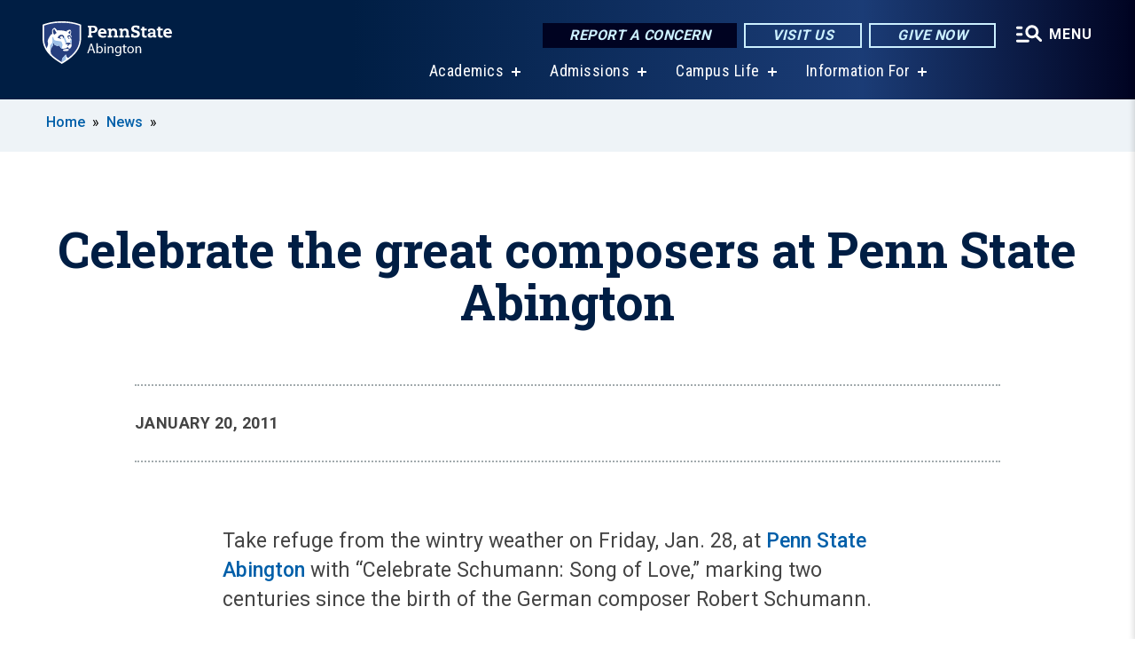

--- FILE ---
content_type: text/html; charset=UTF-8
request_url: https://www.abington.psu.edu/story/5186/2011/01/20/celebrate-great-composers-penn-state-abington
body_size: 10676
content:
<!DOCTYPE html>
<html  lang="en" dir="ltr" prefix="content: http://purl.org/rss/1.0/modules/content/  dc: http://purl.org/dc/terms/  foaf: http://xmlns.com/foaf/0.1/  og: http://ogp.me/ns#  rdfs: http://www.w3.org/2000/01/rdf-schema#  schema: http://schema.org/  sioc: http://rdfs.org/sioc/ns#  sioct: http://rdfs.org/sioc/types#  skos: http://www.w3.org/2004/02/skos/core#  xsd: http://www.w3.org/2001/XMLSchema# ">
  <head>
    <meta charset="utf-8" />
<meta name="description" content="Take refuge from the wintry weather on Friday, Jan. 28, at Penn State Abington with &quot;Celebrate Schumann: Song of Love,&quot; marking two centuries since the birth of the German composer Robert Schumann. Beginning at 7:30 p.m., Moylan C. Mills, professor emeritus of integrative arts, will moderate the screening of the 1947 film &quot;Song of Love.&quot; Starring Katharine Hepburn and Paul Henreid, it explores the relationship between Schumann, his wife Clara, and Johannes Brahms. The program will be held in 112 Woodland Building. Admission is $5, payable at the door. This program is free to faculty, staff and students with a current Penn State ID." />
<meta name="abstract" content="Take refuge from the wintry weather on Friday, Jan. 28, at Penn State Abington with &quot;Celebrate Schumann: Song of Love,&quot; marking two centuries since the birth of the German composer Robert Schumann. Beginning at 7:30 p.m., Moylan C. Mills, professor emeritus of integrative arts, will moderate the screening of the 1947 film &quot;Song of Love.&quot; Starring Katharine Hepburn and Paul Henreid, it explores the relationship between Schumann, his wife Clara, and Johannes Brahms. The program will be held in 112 Woodland Building. Admission is $5, payable at the door. This program is free to faculty, staff and students with a current Penn State ID." />
<link rel="shortlink" href="https://www.abington.psu.edu/node/5186" />
<link rel="canonical" href="https://www.abington.psu.edu/story/5186/2011/01/20/celebrate-great-composers-penn-state-abington" />
<meta property="og:site_name" content="Penn State Abington" />
<meta property="og:type" content="article" />
<meta property="og:url" content="https://www.abington.psu.edu/story/5186/2011/01/20/celebrate-great-composers-penn-state-abington" />
<meta property="og:title" content="Celebrate the great composers at Penn State Abington" />
<meta name="Generator" content="Drupal 10 (https://www.drupal.org)" />
<meta name="MobileOptimized" content="width" />
<meta name="HandheldFriendly" content="true" />
<meta name="viewport" content="width=device-width, initial-scale=1.0" />
<link rel="icon" href="/profiles/psucampus/themes/psu_sub/favicon.ico" type="image/vnd.microsoft.icon" />

    <title>Celebrate the great composers at Penn State Abington | Penn State Abington</title>
    <link rel="stylesheet" media="all" href="/sites/abington/files/css/css_Egrsb6LM6rxx4FpqjQdHZ9QlOpEd_ZW9rapM_zCX4nc.css?delta=0&amp;language=en&amp;theme=psu_sub&amp;include=[base64]" />
<link rel="stylesheet" media="all" href="/sites/abington/files/css/css_mXeg0PbWZDj-dOx_wGBfIOxG8PT2IPLxaKMrcHvnjQ0.css?delta=1&amp;language=en&amp;theme=psu_sub&amp;include=[base64]" />
<link rel="stylesheet" media="all" href="https://use.fontawesome.com/releases/v5.8.1/css/all.css" />

    
    <!-- Begin Google fonts -->
    <link href="//fonts.googleapis.com/css2?family=Roboto+Condensed:ital,wght@0,400;0,700;1,400;1,700&amp;family=Roboto+Slab:wght@100;300;400;500;700&amp;family=Roboto:wght@400;500;700;900&amp;family=Open+Sans:ital,wght@0,300;0,400;0,600;0,700;0,800;1,300;1,400;1,600;1,700;1,800" rel="stylesheet" />
    <!-- End Google fonts -->
    <!-- Google Tag Manager -->
    <script>(function(w,d,s,l,i){w[l]=w[l]||[];w[l].push({'gtm.start':
    new Date().getTime(),event:'gtm.js'});var f=d.getElementsByTagName(s)[0],
    j=d.createElement(s),dl=l!='dataLayer'?'&l='+l:'';j.async=true;j.src=
    '//www.googletagmanager.com/gtm.js?id='+i+dl;f.parentNode.insertBefore(j,f);
    })(window,document,'script','dataLayer','GTM-KPZJ56');</script>
    <!-- End Google Tag Manager -->
  </head>
  <body class="path-node page-node-type-news-article has-glyphicons">
    <!-- Google Tag Manager (noscript) -->
    <noscript><iframe src="//www.googletagmanager.com/ns.html?id=GTM-KPZJ56"
    height="0" width="0" style="display:none;visibility:hidden"></iframe></noscript>
    <!-- End Google Tag Manager (noscript) -->
    <nav id="skip-link" aria-label="skip-link">
      <a href="#main-content" class="visually-hidden focusable skip-link">
        Skip to main content
      </a>
    </nav>
    
      <div class="dialog-off-canvas-main-canvas" data-off-canvas-main-canvas>
    
      <header>
    <div class="overlay"></div>
    <div class="header-wrap">
      <div id="alerts-wrap">
      </div>
      <nav id="navigation">
        <div class="container-psu-main">
          <div class="brand" id="brand">
            <a href="/" class="header-logo">
              <img src="/sites/abington/files/logos/PSU_ABO_RGB_2C.svg" alt="Penn State Abington" title="" id="header-logo">
            </a>
            <div class="header-buttons">
              <div class="btn-wrap">
                <a href="https://universityethics.psu.edu/reporting-at-penn-state" class="button hotline-button">Report a Concern</a>
                                    
        <a href="/admissions/visit" class="button gradient-button cta-button">Visit Us</a>
        <a href="https://secure.ddar.psu.edu/s/1218/2014/index.aspx?sid=1218&amp;gid=1&amp;pgid=658&amp;cid=2321&amp;dids=32.436.17451.753.2751.3279.17278.6044.5706.17681&amp;bledit=1&amp;appealcode=AD56Q" class="button gradient-button cta-button">Give Now</a>
  


                                <div class="more-menu-buttons">
                  <button class="hamburger hamburger--arrow-r open-dialog" type="button">
                    <span class="hamburger-box">
                      <svg role="img" aria-label="Expand menu" viewBox="0 0 24 24" xmlns="http://www.w3.org/2000/svg" xmlns:xlink="http://www.w3.org/1999/xlink"><title id="Icon-navSearch-:R4qlnaja:">navSearch icon</title><path fill="#fff" d="M3.02171 18.2822C2.73223 18.2822 2.48957 18.1843 2.29374 17.9885C2.09791 17.7927 2 17.55 2 17.2605C2 16.9711 2.09791 16.7284 2.29374 16.5326C2.48957 16.3367 2.73223 16.2388 3.02171 16.2388H11.1954C11.4849 16.2388 11.7275 16.3367 11.9234 16.5326C12.1192 16.7284 12.2171 16.9711 12.2171 17.2605C12.2171 17.55 12.1192 17.7927 11.9234 17.9885C11.7275 18.1843 11.4849 18.2822 11.1954 18.2822H3.02171ZM3.02171 13.1737C2.73223 13.1737 2.48957 13.0758 2.29374 12.8799C2.09791 12.6841 2 12.4415 2 12.152C2 11.8625 2.09791 11.6198 2.29374 11.424C2.48957 11.2282 2.73223 11.1303 3.02171 11.1303H6.08685C6.37633 11.1303 6.61899 11.2282 6.81482 11.424C7.01064 11.6198 7.10856 11.8625 7.10856 12.152C7.10856 12.4415 7.01064 12.6841 6.81482 12.8799C6.61899 13.0758 6.37633 13.1737 6.08685 13.1737H3.02171ZM3.02171 8.06513C2.73223 8.06513 2.48957 7.96722 2.29374 7.77139C2.09791 7.57556 2 7.33291 2 7.04342C2 6.75394 2.09791 6.51128 2.29374 6.31545C2.48957 6.11963 2.73223 6.02171 3.02171 6.02171H6.08685C6.37633 6.02171 6.61899 6.11963 6.81482 6.31545C7.01064 6.51128 7.10856 6.75394 7.10856 7.04342C7.10856 7.33291 7.01064 7.57556 6.81482 7.77139C6.61899 7.96722 6.37633 8.06513 6.08685 8.06513H3.02171ZM14.2605 15.2171C12.8472 15.2171 11.6424 14.719 10.6462 13.7229C9.65006 12.7267 9.15198 11.5219 9.15198 10.1086C9.15198 8.69519 9.65006 7.49042 10.6462 6.49425C11.6424 5.49808 12.8472 5 14.2605 5C15.6739 5 16.8787 5.49808 17.8748 6.49425C18.871 7.49042 19.3691 8.69519 19.3691 10.1086C19.3691 10.6024 19.2967 11.092 19.152 11.5773C19.0072 12.0626 18.7901 12.5096 18.5006 12.9183L21.719 16.1367C21.9063 16.324 22 16.5624 22 16.8519C22 17.1413 21.9063 17.3797 21.719 17.567C21.5317 17.7544 21.2933 17.848 21.0038 17.848C20.7143 17.848 20.4759 17.7544 20.2886 17.567L17.0702 14.3487C16.6616 14.6381 16.2146 14.8553 15.7292 15C15.2439 15.1447 14.7544 15.2171 14.2605 15.2171ZM14.2605 13.1737C15.112 13.1737 15.8357 12.8757 16.4317 12.2797C17.0277 11.6837 17.3257 10.96 17.3257 10.1086C17.3257 9.25713 17.0277 8.53342 16.4317 7.93742C15.8357 7.34142 15.112 7.04342 14.2605 7.04342C13.4091 7.04342 12.6854 7.34142 12.0894 7.93742C11.4934 8.53342 11.1954 9.25713 11.1954 10.1086C11.1954 10.96 11.4934 11.6837 12.0894 12.2797C12.6854 12.8757 13.4091 13.1737 14.2605 13.1737Z"></path></svg>
                    </span>
                    <span class="more-text">MENU</span>
                  </button>
                </div>
              </div>
            </div>
                              <ul class="main-nav">
          <li class="has-submenu title-xx-small">
            <a href="/academics" data-drupal-link-system-path="node/4067">Academics</a>
              <div class="dropdown-content">
          <div class="submenu-links">
            <ul>
                                      <li class="menu_link title-xx-small">
                                <a href="/academics/majors-at-abington" data-drupal-link-system-path="node/3672">Baccalaureate Degrees</a>
              </li>
                                      <li class="menu_link title-xx-small">
                                <a href="/academics/associate-degree-programs" data-drupal-link-system-path="node/4632">Associate Degrees</a>
              </li>
                                      <li class="menu_link title-xx-small">
                                <a href="https://www.abington.psu.edu/academics/masters">Pathway to Master&#039;s Degrees</a>
              </li>
                                      <li class="menu_link title-xx-small">
                                <a href="/academics/registrar/academic-calendar" data-drupal-link-system-path="node/3939">Academic Calendar</a>
              </li>
                                      <li class="menu_link title-xx-small">
                                <a href="/academics/academic-support" data-drupal-link-system-path="node/3719">Academic Support</a>
              </li>
                                      <li class="menu_link title-xx-small">
                                <a href="https://www.abington.psu.edu/academics/global-programs">Global Programs</a>
              </li>
                                      <li class="menu_link title-xx-small">
                                <a href="/academics/honors-program" data-drupal-link-system-path="node/3923">Honors Program</a>
              </li>
                                      <li class="menu_link title-xx-small">
                                <a href="https://www.abington.psu.edu/academics/summer-courses">Summer Courses</a>
              </li>
                                      <li class="menu_link title-xx-small">
                                <a href="https://www.abington.psu.edu/academics/registrar">Registrar</a>
              </li>
                                      <li class="menu_link title-xx-small">
                                <a href="https://www.abington.psu.edu/academics/undergraduate-research">Undergraduate Research</a>
              </li>
                        </ul>
          </div>
        </div>
          </li>
          <li class="has-submenu title-xx-small">
            <a href="/admissions" data-drupal-link-system-path="node/1969">Admissions</a>
              <div class="dropdown-content">
          <div class="submenu-links">
            <ul>
                                      <li class="menu_link title-xx-small">
                                <a href="https://www.psu.edu/admission/undergraduate/how-to-apply" target="_blank">Apply to Penn State</a>
              </li>
                                      <li class="menu_link title-xx-small">
                                <a href="https://www.abington.psu.edu/admissions/accepted">Accept Your Offer</a>
              </li>
                                      <li class="menu_link title-xx-small">
                                <a href="/admissions/visit" data-drupal-link-system-path="node/4700">Visit Us</a>
              </li>
                                      <li class="menu_link title-xx-small">
                                <a href="/admissions/who-are-you/first-year-students" data-drupal-link-system-path="node/3467">First-Year Students</a>
              </li>
                                      <li class="menu_link title-xx-small">
                                <a href="/admissions/who-are-you/transfer-students" data-drupal-link-system-path="node/3738">Transfer Students</a>
              </li>
                                      <li class="menu_link title-xx-small">
                                <a href="https://www.abington.psu.edu/admissions/who-are-you/international-students">International Students</a>
              </li>
                                      <li class="menu_link title-xx-small">
                                <a href="/admissions/who-are-you/first-year-students/adult-students" data-drupal-link-system-path="node/3751">Adult Students</a>
              </li>
                                      <li class="menu_link title-xx-small">
                                <a href="https://www.abington.psu.edu/registrar/veterans">Veteran Students</a>
              </li>
                                      <li class="menu_link title-xx-small">
                                <a href="/tuition-financial-aid" data-drupal-link-system-path="node/4051">Tuition and Financial Aid</a>
              </li>
                                      <li class="menu_link title-xx-small">
                                <a href="https://www.youvisit.com/tour/abington?pl=v">Virtual Tour</a>
              </li>
                        </ul>
          </div>
        </div>
          </li>
          <li class="has-submenu title-xx-small">
            <a href="/campus-life" data-drupal-link-system-path="node/4061">Campus Life</a>
              <div class="dropdown-content">
          <div class="submenu-links">
            <ul>
                                      <li class="menu_link title-xx-small">
                                <a href="https://www.abington.psu.edu/athletics">Athletics</a>
              </li>
                                      <li class="menu_link title-xx-small">
                                <a href="/campus-life/bond" data-drupal-link-system-path="node/33416">Belonging, Opportunity, Networking and Development Center</a>
              </li>
                                      <li class="menu_link title-xx-small">
                                <a href="https://www.abington.psu.edu/residence-halls">Campus Housing</a>
              </li>
                                      <li class="menu_link title-xx-small">
                                <a href="/campus-life/careers" data-drupal-link-system-path="node/16544">Career and Professional Development</a>
              </li>
                                      <li class="menu_link title-xx-small">
                                <a href="https://discovereast.psu.edu/">Clubs and Organizations</a>
              </li>
                                      <li class="menu_link title-xx-small">
                                <a href="https://www.abington.psu.edu/counseling-psychological-services">Counseling and Psychological Services</a>
              </li>
                                      <li class="menu_link title-xx-small">
                                <a href="https://www.abington.psu.edu/police">Police and Public Safety</a>
              </li>
                                      <li class="menu_link title-xx-small">
                                <a href="/events-abington-monthly-grid" data-drupal-link-system-path="node/18375">Events Calendar</a>
              </li>
                                      <li class="menu_link title-xx-small">
                                <a href="https://www.abington.psu.edu/seal">Student Leadership and Involvement</a>
              </li>
                        </ul>
          </div>
        </div>
          </li>
          <li class="has-submenu title-xx-small">
            <a href="">Information For</a>
              <div class="dropdown-content">
          <div class="submenu-links">
            <ul>
                                      <li class="menu_link title-xx-small">
                                <a href="/continuing-education" data-drupal-link-system-path="node/36496">Adult and Youth Learners</a>
              </li>
                                      <li class="menu_link title-xx-small">
                                <a href="/community" data-drupal-link-system-path="node/4568">Community</a>
              </li>
                                      <li class="menu_link title-xx-small">
                                <a href="/current-students" data-drupal-link-system-path="node/4393">Current Students</a>
              </li>
                                      <li class="menu_link title-xx-small">
                                <a href="/development-and-alumni" data-drupal-link-system-path="node/4397">Development and Alumni Relations </a>
              </li>
                                      <li class="menu_link title-xx-small">
                                <a href="/this-is-penn-state/points-distinction/diversity-abington" data-drupal-link-system-path="node/32831">Diversity</a>
              </li>
                                      <li class="menu_link title-xx-small">
                                <a href="https://www.abington.psu.edu/faculty-and-staff" target="_blank">Faculty/Staff</a>
              </li>
                                      <li class="menu_link title-xx-small">
                                <a href="/academics/global-programs/information-international-students" data-drupal-link-system-path="node/4022">International Students</a>
              </li>
                                      <li class="menu_link title-xx-small">
                                <a href="/parents-and-families" data-drupal-link-system-path="node/32511">Parents and Families</a>
              </li>
                        </ul>
          </div>
        </div>
          </li>
    </ul>


                      </div>
        </div>
      </nav>
    </div>
        <div class="dialog full-menu-wrap" role="dialog" aria-labelledby="dialog-title" aria-describedby="dialog-description" inert>
      <div id="dialog-title" class="sr-only">Full site navigation menu</div>
      <p id="dialog-description" class="sr-only">This dialog contains the full navigation menu for this site.</p>
      <nav class="full-menu">
        <a href="/" class="full-menu-mark"><img src="/sites/abington/files/logos/PSU_ABO_RGB_2C_M.svg" alt="Penn State Abington" title="" /></a>
        <button class="full-menu-close close-dialog icon-cancel" aria-label="Close Navigation"><span>Close</span></button>
                  <div class="search-block-form google-cse block block-search block-search-form-block" data-drupal-selector="search-block-form" novalidate="novalidate" id="block-search-form" role="search">
  
    
        
  <form block="block-search-form" action="/search/cse" method="get" id="search-block-form" accept-charset="UTF-8" class="search-form">
    <div class="form-item js-form-item form-type-search js-form-type-search form-item-keys js-form-item-keys form-no-label form-group">
      <label for="edit-keys" class="control-label sr-only">Search</label>
  
  
  <div class="input-group"><input title="Enter the terms you wish to search for." data-drupal-selector="edit-keys" class="form-search form-control" placeholder="Search" type="search" id="edit-keys" name="keys" value="" size="10" maxlength="128" /><span class="input-group-btn"><button type="submit" value="Search" class="button js-form-submit form-submit btn-primary btn icon-only"><span class="sr-only">Search</span><span class="icon glyphicon glyphicon-search" aria-hidden="true"></span></button></span></div>

  
  
      <div id="edit-keys--description" class="description help-block">
      Enter the terms you wish to search for.
    </div>
  </div>
<div class="form-actions form-group js-form-wrapper form-wrapper" data-drupal-selector="edit-actions" id="edit-actions"></div>

    <div class="search-type clearfix">
      <fieldset>
        <legend class="element-invisible">Search type:</legend>
        <div id="search-type" class="form-radios">
          <div class="form-item form-type-radio form-item-search-type">
            <input type="radio" id="-search-type-campussite" name="search_type" value="/search/cse"
              checked class="form-radio search-type-campussite">
            <label class="option" for="-search-type-campussite">Penn State Abington</label>
          </div>
          <div class="form-item form-type-radio form-item-search-type">
            <input type="radio" id="-search-type-campus-people" name="search_type" value="/campus-directory/results"
               class="form-radio search-type-campus-people">
            <label class="option" for="-search-type-campus-people">Campus Directory </label>
          </div>
          <div class="form-item"></div>
          <div class="form-item form-type-radio form-item-search-type">
            <input type="radio" id="-search-type-wwwpsuedu" name="search_type" value="/search/all"
               class="form-radio search-type-wwwpsuedu">
            <label class="option" for="-search-type-wwwpsuedu">Penn State (all websites)</label>
          </div>
          <div class="form-item form-type-radio form-item-search-type">
            <input type="radio" id="-search-type-people" name="search_type" value="https://directory.psu.edu/?userId="
               class="form-radio search-type-people">
            <label class="option" for="-search-type-people">Penn State Directory </label>
          </div>
        </div>
      </fieldset>
    </div>
  </form>

  </div>

                <div class="cta-container">
          <div class="wrap-cta">
            <a href="https://universityethics.psu.edu/reporting-at-penn-state" class="button hotline-button">Report a Concern</a>
                          
        <a href="/admissions/visit" class="button gradient-button cta-button">Visit Us</a>
        <a href="https://secure.ddar.psu.edu/s/1218/2014/index.aspx?sid=1218&amp;gid=1&amp;pgid=658&amp;cid=2321&amp;dids=32.436.17451.753.2751.3279.17278.6044.5706.17681&amp;bledit=1&amp;appealcode=AD56Q" class="button gradient-button cta-button">Give Now</a>
  


                      </div>
        </div>
                      <ul class="main-nav">
          <li class="nobtn title-small">
            <a href="/this-is-penn-state" data-drupal-link-system-path="node/4052">This is Penn State Abington</a>
          </li>
          <li class="nobtn title-small">
            <a href="/academics" data-drupal-link-system-path="node/4067">Academics</a>
          </li>
          <li class="nobtn title-small">
            <a href="/admissions" data-drupal-link-system-path="node/1969">Admissions</a>
          </li>
          <li class="nobtn title-small">
            <a href="/tuition-financial-aid" data-drupal-link-system-path="node/4051">Tuition and Financial Aid</a>
          </li>
          <li class="nobtn title-small">
            <a href="/campus-life" data-drupal-link-system-path="node/4061">Campus Life</a>
          </li>
          <li class="nobtn title-small">
            <a href="https://www.abington.psu.edu/athletics" target="_blank">Athletics</a>
          </li>
          <li class="nobtn title-small">
            <a href="/continuing-education" data-drupal-link-system-path="node/36496">Continuing Education and Innovation</a>
          </li>
    </ul>


                <div class="links-menus">
          <div class="audience-menu">
                                      <h4 class="title-xx-small">Find Information For:</h4>
                
              <ul block="block-psu-sub-information-menu" class="menu">
              <li class="title-small">
        <a href="/continuing-education" data-drupal-link-system-path="node/36496">Adult and Youth Learners</a>
              </li>
          <li class="title-small">
        <a href="/community" data-drupal-link-system-path="node/4568">Community</a>
              </li>
          <li class="title-small">
        <a href="/current-students" data-drupal-link-system-path="node/4393">Current Students</a>
              </li>
          <li class="title-small">
        <a href="/development-and-alumni" data-drupal-link-system-path="node/4397">Development and Alumni Relations </a>
              </li>
          <li class="title-small">
        <a href="/this-is-penn-state/points-distinction/diversity-abington" data-drupal-link-system-path="node/32831">Diversity</a>
              </li>
          <li class="title-small">
        <a href="https://www.abington.psu.edu/faculty-and-staff" target="_blank">Faculty/Staff</a>
              </li>
          <li class="title-small">
        <a href="/academics/global-programs/information-international-students" data-drupal-link-system-path="node/4022">International Students</a>
              </li>
          <li class="title-small">
        <a href="/parents-and-families" data-drupal-link-system-path="node/32511">Parents and Families</a>
              </li>
        </ul>
  



                      </div>
          <div class="helpful-links-menu">
                                      <h4 class="title-xx-small">Helpful Links</h4>
                
              <ul block="block-psu-sub-helpful-links-menu" class="menu">
              <li class="title-x-small">
        <a href="/academics/registrar/academic-calendar" data-drupal-link-system-path="node/3939">Academic Calendar</a>
              </li>
          <li class="title-x-small">
        <a href="https://www.abington.psu.edu/map">Campus Map</a>
              </li>
          <li class="title-x-small">
        <a href="https://hr.psu.edu/careers">Careers</a>
              </li>
          <li class="title-x-small">
        <a href="/contactus" data-drupal-link-system-path="node/4705">Contact Us</a>
              </li>
          <li class="title-x-small">
        <a href="/directions-penn-state-abington" data-drupal-link-system-path="node/3114">Directions</a>
              </li>
          <li class="title-x-small">
        <a href="https://www.abington.psu.edu/campus-directory">Directory</a>
              </li>
          <li class="title-x-small">
        <a href="/events-abington-monthly-grid" data-drupal-link-system-path="node/18375">Events</a>
              </li>
          <li class="title-x-small">
        <a href="https://libraries.psu.edu/abington" target="_blank">Library</a>
              </li>
          <li class="title-x-small">
        <a href="/campus-life/parking-and-transportation" data-drupal-link-system-path="node/25291">Parking and Transportation</a>
              </li>
          <li class="title-x-small">
        <a href="/online-information-technology" data-drupal-link-system-path="node/32671">Online and Information Technology</a>
              </li>
        </ul>
  



                      </div>
        </div>
        <div class="social-menu">
                                <h4 class="title-x-small">Connect With Us</h4>
            <section id="block-header-social-media-block" class="block block-psucampus-core block-social-media-block clearfix">
  
    

      <div class="content social-icon-wrapper"><ul class="social-share-list"><li class="social-share-list__item"><a href="https://instagram.com/psuabington/" class="prototype-icon prototype-icon-social-instagram" title="instagram"><span class="social-icon-text">instagram</span></a></li><li class="social-share-list__item"><a href="https://www.facebook.com/psuabington/" class="prototype-icon prototype-icon-social-facebook" title="facebook"><span class="social-icon-text">facebook</span></a></li><li class="social-share-list__item"><a href="https://www.linkedin.com/edu/school?id=32423&amp;trk=edu-cp-title" class="prototype-icon prototype-icon-social-linkedin" title="linkedin"><span class="social-icon-text">linkedin</span></a></li><li class="social-share-list__item"><a href="https://www.youtube.com/channel/UCUefQmp-_QjNKlXTiURz-AA" class="prototype-icon prototype-icon-social-youtube" title="youtube"><span class="social-icon-text">youtube</span></a></li><li class="social-share-list__item"><a href="http://twitter.com/psuabington" class="prototype-icon prototype-icon-social-twitter" title="x (formally twitter)"><span class="social-icon-text">x (formally twitter)</span></a></li></ul></div>
  </section>


                  </div>
      </nav>
    </div>
      </header>
  
  <section id="preface-outer-wrapper" class="outer-wrapper clearfix" role="main" aria-label="features">
    <div id="preface-layout" class="preface-layout inner-wrapper clearfix">
      <div id="preface-first" class="region--preface-first">
          <div class="region region-preface-first">
    <section id="block-psu-sub-breadcrumbs" class="block block-system block-system-breadcrumb-block">
        <ol class="breadcrumb">
          <li >
                  <a href="/">Home</a>
              </li>
          <li >
                  <a href="/news">News</a>
              </li>
      </ol>

  </section>


  </div>

      </div>
    </div>
  </section>
  



    
  <div role="main" class="main-container container js-quickedit-main-content">
    <div id="main-layout" class="main-layout inner-wrapper clearfix">
      <div class="row main-layout-row">
                                              <div class="col-sm-12 no-sidebars" id="heading">
                <div class="region region-header">
    <div data-drupal-messages-fallback class="hidden"></div>
  <div id="page-title-wrapper" role="main" aria-label="title">
  
      <h1 class="page-header">
<span>Celebrate the great composers at Penn State Abington</span>
</h1>
    
</div>


  </div>

            </div>
                  
                        
        <section class="col-sm-12 no-sidebars">

                                              
                      
                                <a id="main-content"></a>
              <div class="region region-content">
      <article about="/story/5186/2011/01/20/celebrate-great-composers-penn-state-abington" class="node news-article node-news-article full clearfix">

  
  
  <div class="content">
    
<div  class="field group-dateline">
    <span class="post-date">January 20, 2011</span>
  </div>
            <div class="field field--name-body field--type-text-with-summary field--label-hidden field--item"><p>Take refuge from the wintry weather on Friday, Jan. 28, at <a href="http://www.abington.psu.edu.psasite.php">Penn State Abington</a> with &ldquo;Celebrate Schumann: Song of Love,&rdquo; marking two centuries since the birth of the German composer Robert Schumann.</p>
<p>Beginning at 7:30 p.m., Moylan C. Mills, professor emeritus of integrative arts, will moderate the screening of the 1947 film &ldquo;Song of Love.&rdquo;  Starring Katharine Hepburn and Paul Henreid, it explores the relationship between Schumann, his wife Clara, and Johannes Brahms. The program will be held in 112 Woodland Building. Admission is $5, payable at the door.</p>
<p>This program is free to faculty, staff and students with a current Penn State ID. Easy parking is available. For information and a complete listing of events for the Abington Cultural Arts Series, call 215-881-7800 or visit <a href="http://www.abington.psu.edu/CA">http://www.abington.psu.edu/CA</a> online.</p></div>
      
  <div class="field field--name-field-contacts field--type-entity-reference field--label-above">
    <div class="field--label">Contact</div>
          <div class="field--items">
              <div class="field--item">
<article about="/content/chuck-marsh-0" class="node contact node-contact default clearfix">
  <div class="content">
    <div class="field field--name-field-contact-display-name">
      <h3>Chuck Marsh</h3>
    </div>
                            
            <div class="field field--name-field-email field--type-email field--label-hidden field--item"><a href="/cdn-cgi/l/email-protection#ef8c9c82deddaf9f9c9ac18a8b9a"><span class="__cf_email__" data-cfemail="beddcdd38f8cfececdcb90dbdacb">[email&#160;protected]</span></a></div>
      
                        
                        
                        
  <div class="field field--name-field-work-phone field--type-string field--label-inline">
    <div class="field--label">Work Phone</div>
              <div class="field--item">215-881-7376</div>
          </div>

                        
                        
                        
            <div class="field field--name-field-url field--type-link field--label-hidden field--item"><a href="http://www.abington.psu.edu/">http://www.abington.psu.edu/</a></div>
      
            </div>
</article>
</div>
          <div class="field--item">
<article about="/content/nancy-mccann-1" class="node contact node-contact default clearfix">
  <div class="content">
    <div class="field field--name-field-contact-display-name">
      <h3>Nancy McCann</h3>
    </div>
                            
            <div class="field field--name-field-email field--type-email field--label-hidden field--item"><a href="/cdn-cgi/l/email-protection#9ef0f4f3afa6deeeedebb0fbfaeb"><span class="__cf_email__" data-cfemail="bbd5d1d68a83fbcbc8ce95dedfce">[email&#160;protected]</span></a></div>
      
                        
                        
                        
  <div class="field field--name-field-work-phone field--type-string field--label-inline">
    <div class="field--label">Work Phone</div>
              <div class="field--item">215-881-7879</div>
          </div>

                        
                        
                        
            <div class="field field--name-field-url field--type-link field--label-hidden field--item"><a href="http://www.abington.psu.edu/">http://www.abington.psu.edu/</a></div>
      
            </div>
</article>
</div>
              </div>
      </div>

  </div>

</article>


  </div>

                  </section>

                
                      </div>
    </div>
  </div>

  <section id="postscript-outer-wrapper" class="outer-wrapper clearfix" role="complementary" aria-label="postscript features">
    <div id="postscript-layout" class="postscript-layout inner-wrapper clearfix">
      <div id="postscript-first" class="region--postscript-first">
          <div class="region region-postscript-first">
    <section id="block-content-tags" class="block block-psucampus-core block-content-tags clearfix">
  
      <h2 class="block-title">Tags</h2>
    

      <ul class="terms-links-container clearfix"><li class="social-bar__item"><a href="/tags/abington-events" class="term-link" title="Content tagged with Abington Events" hreflang="en">Abington Events</a></li><li class="social-bar__item"><a href="/tags/philadelphia-region" class="term-link" title="Content tagged with Philadelphia Region" hreflang="en">Philadelphia Region</a></li></ul>
  </section>

<section id="block-news-article-image-gallery-block" class="block block-psucampus-news-article block-news-article-image-gallery-block clearfix">
  
    

      <div class="field field--item field--image-gallery-images">
  <section class="image-gallery-wrap">
    <div class="image-gallery slider">
                <div>
          <div class="paragraph paragraph--type--images paragraph--view-mode--default">
          
            <div class="field field--name-field-image-ref field--type-entity-reference field--label-hidden field--item"><figure about="/photo/5185/2013/02/08/untitled" class="node node-image image-gallery-image">
  <a href="/sites/abington/files/5548027210.jpg"
   data-caption="Moylan&#x20;C.&#x20;Mills,&#x20;above,&#x20;will&#x20;moderate&#x20;the&#x20;program.<strong>Credit&#x3A;&#x20;Pamela&#x20;Brobst</strong>">        <img loading="normal" src="/sites/abington/files/styles/photo_gallery_large/public/5548027210.jpg?itok=jQnknfQk" width="140" height="210" alt="" typeof="foaf:Image" class="img-responsive" />



  
</a>
  <div class="img-slide-overlay"></div>
  <figcaption>
    <div class="caption-wrap">
      <div class="caption">
        
            <div class="field field--name-body field--type-text-with-summary field--label-hidden field--item"><p>Moylan C. Mills, above, will moderate the program.</p></div>
      
        
            <div class="field field--name-field-credit field--type-string field--label-hidden field--item">Credit: Pamela Brobst</div>
      
        <span></span>
      </div>
      <div class="caption-button-wrap"><button class="caption-button" role="button" aria-pressed="false">Expand</button></div>
    </div>
  </figcaption>
</figure>
</div>
      
      </div>

      </div>
              </div>
  </section>
</div>

  </section>

<section id="block-related-content-teaser" class="block block-psucampus-core block-related-content-teaser-block clearfix">
  
      <h2 class="block-title">Related Content</h2>
    

      <div class="content count-6 form-group"><article about="/story/5125/2011/05/13/penn-state-abingtons-annual-outdoor-jazz-concert-set-may-19" class="node news-article node-news-article teaser-condensed node-teaser">

  <div class="content">
    <a href="/story/5125/2011/05/13/penn-state-abingtons-annual-outdoor-jazz-concert-set-may-19">
      <div class="field-type-image">
            </div>
              
                  <h2 class="node-title">
            
<span>Penn State Abington&#039;s annual outdoor jazz concert set for May 19</span>

          </h2>
                
          </a>
  </div>


</article>
<article about="/story/5135/2011/04/29/summer-brings-cultural-events-penn-state-abington" class="node news-article node-news-article teaser-condensed node-teaser">

  <div class="content">
    <a href="/story/5135/2011/04/29/summer-brings-cultural-events-penn-state-abington">
      <div class="field-type-image">
            </div>
              
                  <h2 class="node-title">
            
<span>Summer brings cultural events at Penn State Abington</span>

          </h2>
                
          </a>
  </div>


</article>
<article about="/story/5137/2011/04/22/penn-state-abington-students-receive-honors-and-leadership-awards" class="node news-article node-news-article teaser-condensed node-teaser">

  <div class="content">
    <a href="/story/5137/2011/04/22/penn-state-abington-students-receive-honors-and-leadership-awards">
      <div class="field-type-image">
            </div>
              
                  <h2 class="node-title">
            
<span>Penn State Abington students receive honors and leadership awards</span>

          </h2>
                
          </a>
  </div>


</article>
<article about="/story/5141/2011/04/15/art-shows-and-demanding-drama-showcase-penn-state-abington-students" class="node news-article node-news-article teaser-condensed node-teaser">

  <div class="content">
    <a href="/story/5141/2011/04/15/art-shows-and-demanding-drama-showcase-penn-state-abington-students">
      <div class="field-type-image">
            </div>
              
                  <h2 class="node-title">
            
<span>Art shows and demanding drama showcase Penn State Abington students</span>

          </h2>
                
          </a>
  </div>


</article>
<article about="/story/5146/2011/04/01/dynamic-panelists-bring-entrepreneurial-spirit-and-energy-abington" class="node news-article node-news-article teaser-condensed node-teaser">

  <div class="content">
    <a href="/story/5146/2011/04/01/dynamic-panelists-bring-entrepreneurial-spirit-and-energy-abington">
      <div class="field-type-image">
            </div>
              
                  <h2 class="node-title">
            
<span>Dynamic panelists bring entrepreneurial spirit and energy to Abington</span>

          </h2>
                
          </a>
  </div>


</article>
<article about="/story/5148/2011/04/01/join-high-tech-scavenger-hunt-penn-state-abington" class="node news-article node-news-article teaser-condensed node-teaser">

  <div class="content">
    <a href="/story/5148/2011/04/01/join-high-tech-scavenger-hunt-penn-state-abington">
      <div class="field-type-image">
            </div>
              
                  <h2 class="node-title">
            
<span>Join a high-tech scavenger hunt at Penn State Abington</span>

          </h2>
                
          </a>
  </div>


</article>
</div>

  </section>


  </div>

      </div>
    </div>
  </section>

<footer id="footer-outer-wrapper" role="contentinfo">
  <div id="footer-layout-main" class="footer-layout inner-wrapper clearfix">
    <div id="footer-main" class="footer region--footer">
      <div class="footer-campus-data">
        <div class="map">
                      <a href="/" id="footer-campus-map" class="footer-campus-map">
              <img src="/sites/abington/files/logos/Abingtonfootermap.png" alt="Locations of Penn State’s campuses throughout Pennsylvania with Penn State Abington highlighted." title="" />
            </a>
                  </div>
        <div class="site-slogan body-x-small">
          <h3 class="org-name title-small">Penn State Abington</h3>
          Conveniently located in a suburban setting, north of Philadelphia, and easily accessible by public transportation.

        </div>
        <div class="social">
                      <section id="block-social-media-block" class="block block-psucampus-core block-social-media-block clearfix">
  
    

      <div class="content social-icon-wrapper"><ul class="social-share-list"><li class="social-share-list__item"><a href="https://instagram.com/psuabington/" class="prototype-icon prototype-icon-social-instagram" title="instagram"><span class="social-icon-text">instagram</span></a></li><li class="social-share-list__item"><a href="https://www.facebook.com/psuabington/" class="prototype-icon prototype-icon-social-facebook" title="facebook"><span class="social-icon-text">facebook</span></a></li><li class="social-share-list__item"><a href="https://www.linkedin.com/edu/school?id=32423&amp;trk=edu-cp-title" class="prototype-icon prototype-icon-social-linkedin" title="linkedin"><span class="social-icon-text">linkedin</span></a></li><li class="social-share-list__item"><a href="https://www.youtube.com/channel/UCUefQmp-_QjNKlXTiURz-AA" class="prototype-icon prototype-icon-social-youtube" title="youtube"><span class="social-icon-text">youtube</span></a></li><li class="social-share-list__item"><a href="http://twitter.com/psuabington" class="prototype-icon prototype-icon-social-twitter" title="x (formally twitter)"><span class="social-icon-text">x (formally twitter)</span></a></li></ul></div>
  </section>


                  </div>
        <div class="cta-container">
          <div class="wrap-cta">
                          
        <a href="/admissions/visit" class="button gradient-button cta-button">Visit Us</a>
        <a href="https://secure.ddar.psu.edu/s/1218/2014/index.aspx?sid=1218&amp;gid=1&amp;pgid=658&amp;cid=2321&amp;dids=32.436.17451.753.2751.3279.17278.6044.5706.17681&amp;bledit=1&amp;appealcode=AD56Q" class="button gradient-button cta-button">Give Now</a>
  


                      </div>
        </div>
      </div>
      <div class="footer-menu">
                          <ul class="menu">
          <li class="title-x-small">
                <a href="/academics" data-drupal-link-system-path="node/4067">Academics</a>
                  <ul inert>
                      <li class="title-xx-small">
                            <a href="https://libraries.psu.edu/abington" target="_blank">Library</a>
            </li>
                      <li class="title-xx-small">
                            <a href="http://abington.psu.edu/registrar">Registrar</a>
            </li>
                    </ul>
              </li>
          <li class="title-x-small">
                <a href="/admissions" data-drupal-link-system-path="node/1969">Admission</a>
                  <ul inert>
                      <li class="title-xx-small">
                            <a href="/admissions/visit" data-drupal-link-system-path="node/4700">Visit Penn State Abington</a>
            </li>
                      <li class="title-xx-small">
                            <a href="http://www.youvisit.com/tour/abington?pl=v">Take our Virtual Tour</a>
            </li>
                    </ul>
              </li>
          <li class="title-x-small">
                <a href="http://abingtonsports.com/">Athletics</a>
                  <ul inert>
                      <li class="title-xx-small">
                            <a href="http://abingtonsports.com/staff.aspx" target="_blank">Contact Athletics</a>
            </li>
                      <li class="title-xx-small">
                            <a href="http://abingtonsports.com/calendar.aspx?vtype=list&amp;preset=current&amp;tab=2" target="_blank">Schedule of Games</a>
            </li>
                    </ul>
              </li>
          <li class="title-x-small">
                <a href="https://hr.psu.edu/careers">Careers</a>
              </li>
          <li class="title-x-small">
                <a href="https://www.abington.psu.edu/contactus">Contact Us</a>
              </li>
        </ul>
    <ul class="menu">
          <li class="title-x-small">
                <a href="/campus-directory" data-drupal-link-system-path="campus-directory">Campus Directory</a>
                  <ul inert>
                      <li class="title-xx-small">
                            <a href="/directory/results?type=25" data-drupal-link-query="{&quot;type&quot;:&quot;25&quot;}" data-drupal-link-system-path="campus-directory/results">Faculty</a>
            </li>
                      <li class="title-xx-small">
                            <a href="/directory/results?type=26" data-drupal-link-query="{&quot;type&quot;:&quot;26&quot;}" data-drupal-link-system-path="campus-directory/results">Staff</a>
            </li>
                    </ul>
              </li>
          <li class="title-x-small">
                <a href="/directions-penn-state-abington" data-drupal-link-system-path="node/3114">Directions</a>
                  <ul inert>
                      <li class="title-xx-small">
                            <a href="https://www.abington.psu.edu/virtual-tour">Virtual Tour</a>
            </li>
                    </ul>
              </li>
          <li class="title-x-small">
                <a href="/this-is-penn-state" data-drupal-link-system-path="node/4052">This is Penn State</a>
                  <ul inert>
                      <li class="title-xx-small">
                            <a href="/community/resources-reporters" data-drupal-link-system-path="node/10892">Media Resource Center</a>
            </li>
                      <li class="title-xx-small">
                            <a href="https://psualert.psu.edu/psualert/">PSUalert</a>
            </li>
                      <li class="title-xx-small">
                            <a href="http://abington.psu.edu/security-parking">Police and Public Safety</a>
            </li>
                    </ul>
              </li>
          <li class="title-x-small">
                <a href="/tuition-financial-aid" data-drupal-link-system-path="node/4051">Tuition &amp; Financial Aid</a>
                  <ul inert>
                      <li class="title-xx-small">
                            <a href="https://tuition.psu.edu/">Tuition and Fees</a>
            </li>
                      <li class="title-xx-small">
                            <a href="/tuition-financial-aid" data-drupal-link-system-path="node/4051">Financial Aid</a>
            </li>
                    </ul>
              </li>
          <li class="title-x-small">
                <a href="https://www.abington.psu.edu/faculty-and-staff">Faculty/Staff Resources</a>
                  <ul inert>
                      <li class="title-xx-small">
                            <a href="https://activityinsight.psu.edu/">Activity Insight</a>
            </li>
                      <li class="title-xx-small">
                            <a href="https://www.it.psu.edu/services/canvas/" target="_blank">Canvas</a>
            </li>
                      <li class="title-xx-small">
                            <a href="https://pennstateoffice365.sharepoint.com/sites/PennStateAbingtonIntranet2">Intranet</a>
            </li>
                      <li class="title-xx-small">
                            <a href="https://lionpathsupport.psu.edu/">LionPath</a>
            </li>
                      <li class="title-xx-small">
                            <a href="https://research.med.psu.edu/pure/">Penn State Research Portal </a>
            </li>
                      <li class="title-xx-small">
                            <a href="https://outlook.office.com/owa/">Outlook</a>
            </li>
                      <li class="title-xx-small">
                            <a href="http://starfish.psu.edu">Starfish</a>
            </li>
                    </ul>
              </li>
        </ul>


              </div>
      <div class="subfooter-mark">
        <a href="https://www.psu.edu">
          <img src="/profiles/psucampus/themes/psu_sub/images/psu-mark.svg" alt="Penn State University" title="Penn State University" />
        </a>
      </div>
      <div class="subfooter-contact">
        <address class="vcard" aria-label="contact">
          <div class="addr">
            <span class="street-address">1600 Woodland Road</span>,
            <span class="locality">Abington</span>,
            <span class="region">Pennsylvania</span>
            <span class="postal-code">19001</span>
            <span class="tel bold"><a href="tel:215-881-7300">215-881-7300</a></span>
          </div>
        </address>
      </div>
      <div class="subfooter-legal subfooter-links">
                  <nav role="navigation" aria-labelledby="block-psu-sub-footer-legal-menu-menu" id="block-psu-sub-footer-legal-menu">
            
  <h2 class="visually-hidden" id="block-psu-sub-footer-legal-menu-menu">Footer Legal Menu</h2>
  

        
              <ul block="block-psu-sub-footer-legal-menu" class="menu">
              <li>
        <a href="https://www.psu.edu/web-privacy-statement/" target="_blank">Privacy</a>
              </li>
          <li>
        <a href="https://policy.psu.edu/policies/ad91" target="_blank">Non-discrimination</a>
              </li>
          <li>
        <a href="https://www.psu.edu/accessibilitystatement/" target="_blank">Accessibility</a>
              </li>
        </ul>
  


  </nav>

                <ul class="copybyline">
          <li class="copyright">The Pennsylvania State University &copy; 2026</li>
          <li class="we-are"><img src="/profiles/psucampus/themes/psu_sub/images/we-are-penn-state.svg" alt="We Are Penn State"></li>
        </ul>
      </div>
    </div>
  </div>
</footer>
<div class="dialog-overlay" tabindex="-1"></div>

  </div>

    
    <script data-cfasync="false" src="/cdn-cgi/scripts/5c5dd728/cloudflare-static/email-decode.min.js"></script><script type="application/json" data-drupal-selector="drupal-settings-json">{"path":{"baseUrl":"\/","pathPrefix":"","currentPath":"node\/5186","currentPathIsAdmin":false,"isFront":false,"currentLanguage":"en"},"pluralDelimiter":"\u0003","suppressDeprecationErrors":true,"bootstrap":{"forms_has_error_value_toggle":1,"modal_animation":1,"modal_backdrop":"true","modal_focus_input":1,"modal_keyboard":1,"modal_select_text":1,"modal_show":1,"modal_size":"","popover_enabled":1,"popover_animation":1,"popover_auto_close":1,"popover_container":"body","popover_content":"","popover_delay":"0","popover_html":0,"popover_placement":"right","popover_selector":"","popover_title":"","popover_trigger":"click","tooltip_enabled":1,"tooltip_animation":1,"tooltip_container":"body","tooltip_delay":"0","tooltip_html":0,"tooltip_placement":"auto left","tooltip_selector":"","tooltip_trigger":"manual"},"field_group":{"html_element":{"mode":"default","context":"view","settings":{"classes":"","show_empty_fields":false,"id":"","element":"div","show_label":false,"label_element":"h3","label_element_classes":"","attributes":"class=\u0022field group-dateline\u0022","effect":"none","speed":"fast"}}},"googlePSE":{"language":"en","displayWatermark":0},"ajaxTrustedUrl":{"\/search\/cse":true},"psucampus_getrave":{"psucampus_getrave_url":"https:\/\/content.getrave.com\/rss\/psu\/channel33"},"user":{"uid":0,"permissionsHash":"1cb4c433668a19da358b720ad763724c60eab932fe8842b1c7d9ac562c2a7ae7"}}</script>
<script src="/sites/abington/files/js/js_RF40_TVxHHJZp-bsdr9o_6f1Y7XRDdi_KXdxB-XPbvM.js?scope=footer&amp;delta=0&amp;language=en&amp;theme=psu_sub&amp;include=eJxlztEKgzAMheEX6uzj7DKkJavFdglJdK-v4KaF3f18nEASs5srSky_AlGC-q4eLorCwhvpIM7cvEoozKURZKN45lFPdNKOugSxNWOX1aDQcbZRvOTxlanVNOyMUPM8zE4IH0ov1g73B3-yA_TtUj0"></script>

  </body>
</html>
